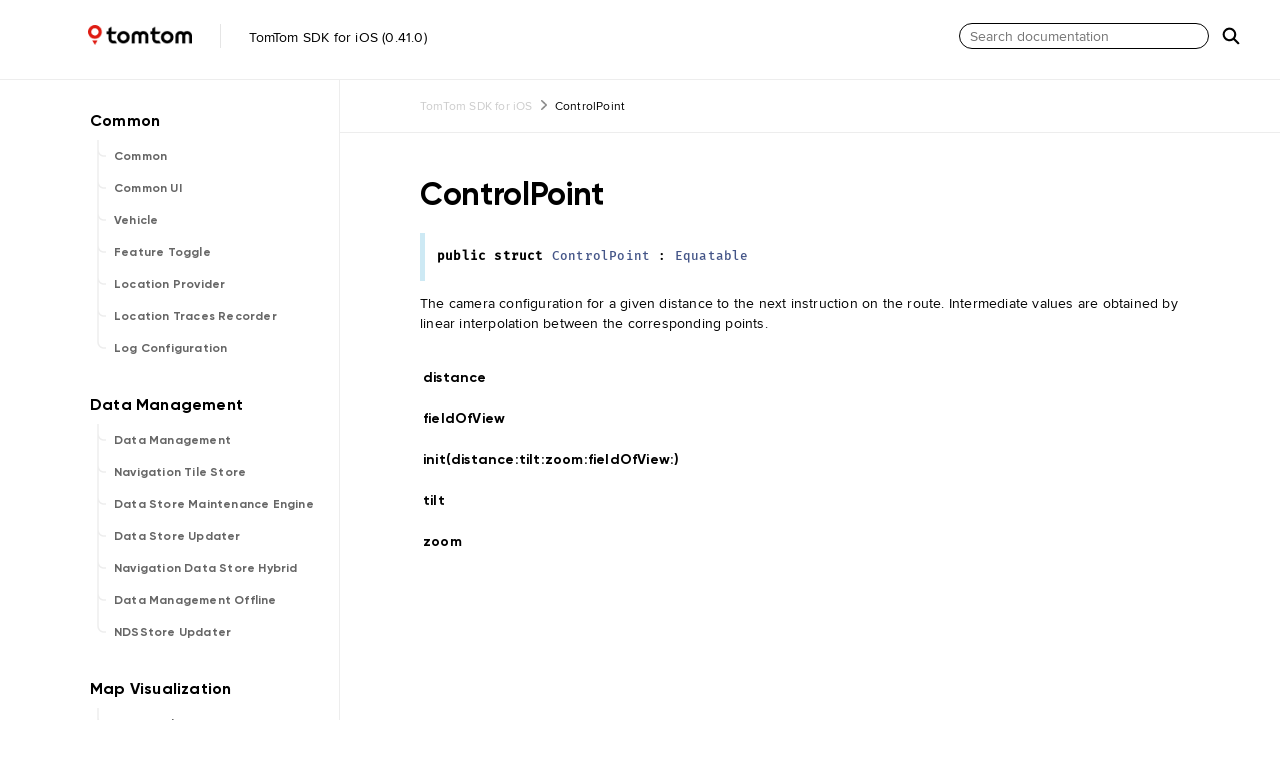

--- FILE ---
content_type: text/html
request_url: https://developer.tomtom.com/assets/downloads/tomtom-sdks/ios/api-reference/0.41.0/Structs/ControlPoint.html
body_size: 3109
content:
<!DOCTYPE html>
<html lang="en">
  <head>
    <title>ControlPoint Structure Reference</title>
    <link rel="stylesheet" type="text/css" href="../css/jazzy.css" />
    <link rel="stylesheet" type="text/css" href="../css/highlight.css" />
    <meta charset="utf-8">
    <script src="../js/jquery.min.js" defer></script>
    <script src="../js/jazzy.js" defer></script>
    
    <script src="../js/lunr.min.js" defer></script>
    <script src="../js/typeahead.jquery.js" defer></script>
    <script src="../js/jazzy.search.js" defer></script>
  </head>
  <body>

    <a name="//apple_ref/swift/Struct/ControlPoint" class="dashAnchor"></a>

    <a title="API Reference Documentation"></a>

    <header class="header">
      <p class="header-col header-col--primary">
        <a class="header-link" href="../index.html">
        <img class="header-icon" src="../img/logo.png" alt="TomTomSDK"/>
        <img class="header-separator" src="../img/separator.png" alt="Separator"/> 
          TomTom SDK for iOS (0.41.0)
        </a>
      </p>
    
      <div class="header-col--secondary">
        <form class="searchform" role="search" action="../search.json" class="search-form">
          <input type="text" placeholder="Search documentation" data-typeahead>
          <img class="search-img" src="../img/search.png" alt="Search"/>
        </form>
      </div>
    </header>

    <div class="content-wrapper">
      <nav class="navigation">
        <ul class="nav-groups">
          <li class="nav-group-name">
            <img class="arrow" src="../img/arrow_submenu.png" alt="arrow"/>
            <a id="frameworkname" class="nav-group-name-link" href="../TomTomSDKCommon.html">TomTomSDKCommon</a>
          </li>
          <li class="nav-group-name">
            <img class="arrow" src="../img/arrow_submenu.png" alt="arrow"/>
            <a id="frameworkname" class="nav-group-name-link" href="../TomTomSDKCommonUI.html">TomTomSDKCommonUI</a>
          </li>
          <li class="nav-group-name">
            <img class="arrow" src="../img/arrow_submenu.png" alt="arrow"/>
            <a id="frameworkname" class="nav-group-name-link" href="../TomTomSDKVehicle.html">TomTomSDKVehicle</a>
          </li>
          <li class="nav-group-name">
            <img class="arrow" src="../img/arrow_submenu.png" alt="arrow"/>
            <a id="frameworkname" class="nav-group-name-link" href="../TomTomSDKFeatureToggle.html">TomTomSDKFeatureToggle</a>
          </li>
          <li class="nav-group-name">
            <img class="arrow" src="../img/arrow_submenu.png" alt="arrow"/>
            <a id="frameworkname" class="nav-group-name-link" href="../TomTomSDKLocationProvider.html">TomTomSDKLocationProvider</a>
          </li>
          <li class="nav-group-name">
            <img class="arrow" src="../img/arrow_submenu.png" alt="arrow"/>
            <a id="frameworkname" class="nav-group-name-link" href="../TomTomSDKLocationTracesRecorder.html">TomTomSDKLocationTracesRecorder</a>
          </li>
          <li class="nav-group-name">
            <img class="arrow" src="../img/arrow_submenu.png" alt="arrow"/>
            <a id="frameworkname" class="nav-group-name-link" href="../TomTomSDKLogConfiguration.html">TomTomSDKLogConfiguration</a>
          </li>
          <li class="nav-group-name">
            <img class="arrow" src="../img/arrow_submenu.png" alt="arrow"/>
            <a id="frameworkname" class="nav-group-name-link" href="../TomTomSDKDataManagement.html">TomTomSDKDataManagement</a>
          </li>
          <li class="nav-group-name">
            <img class="arrow" src="../img/arrow_submenu.png" alt="arrow"/>
            <a id="frameworkname" class="nav-group-name-link" href="../TomTomSDKNavigationTileStore.html">TomTomSDKNavigationTileStore</a>
          </li>
          <li class="nav-group-name">
            <img class="arrow" src="../img/arrow_submenu.png" alt="arrow"/>
            <a id="frameworkname" class="nav-group-name-link" href="../TomTomSDKDataStoreMaintenanceEngine.html">TomTomSDKDataStoreMaintenanceEngine</a>
          </li>
          <li class="nav-group-name">
            <img class="arrow" src="../img/arrow_submenu.png" alt="arrow"/>
            <a id="frameworkname" class="nav-group-name-link" href="../TomTomSDKDataStoreUpdater.html">TomTomSDKDataStoreUpdater</a>
          </li>
          <li class="nav-group-name">
            <img class="arrow" src="../img/arrow_submenu.png" alt="arrow"/>
            <a id="frameworkname" class="nav-group-name-link" href="../TomTomSDKNavigationDataStoreHybrid.html">TomTomSDKNavigationDataStoreHybrid</a>
          </li>
          <li class="nav-group-name">
            <img class="arrow" src="../img/arrow_submenu.png" alt="arrow"/>
            <a id="frameworkname" class="nav-group-name-link" href="../TomTomSDKDataManagementOffline.html">TomTomSDKDataManagementOffline</a>
          </li>
          <li class="nav-group-name">
            <img class="arrow" src="../img/arrow_submenu.png" alt="arrow"/>
            <a id="frameworkname" class="nav-group-name-link" href="../TomTomSDKNDSStoreUpdater.html">TomTomSDKNDSStoreUpdater</a>
          </li>
          <li class="nav-group-name">
            <img class="arrow" src="../img/arrow_submenu.png" alt="arrow"/>
            <a id="frameworkname" class="nav-group-name-link" href="../TomTomSDKMapDisplay.html">TomTomSDKMapDisplay</a>
          </li>
          <li class="nav-group-name">
            <img class="arrow" src="../img/arrow_submenu.png" alt="arrow"/>
            <a id="frameworkname" class="nav-group-name-link" href="../TomTomSDKRoutingVisualization.html">TomTomSDKRoutingVisualization</a>
          </li>
          <li class="nav-group-name">
            <img class="arrow" src="../img/arrow_submenu.png" alt="arrow"/>
            <a id="frameworkname" class="nav-group-name-link" href="../TomTomSDKSearchVisualization.html">TomTomSDKSearchVisualization</a>
          </li>
          <li class="nav-group-name">
            <img class="arrow" src="../img/arrow_submenu.png" alt="arrow"/>
            <a id="frameworkname" class="nav-group-name-link" href="../TomTomSDKPOIVisualization.html">TomTomSDKPOIVisualization</a>
          </li>
          <li class="nav-group-name">
            <img class="arrow" src="../img/arrow_submenu.png" alt="arrow"/>
            <a id="frameworkname" class="nav-group-name-link" href="../TomTomSDKNavigationVisualization.html">TomTomSDKNavigationVisualization</a>
          </li>
          <li class="nav-group-name">
            <img class="arrow" src="../img/arrow_submenu.png" alt="arrow"/>
            <a id="frameworkname" class="nav-group-name-link" href="../TomTomSDKRangeVisualization.html">TomTomSDKRangeVisualization</a>
          </li>
          <li class="nav-group-name">
            <img class="arrow" src="../img/arrow_submenu.png" alt="arrow"/>
            <a id="frameworkname" class="nav-group-name-link" href="../TomTomSDKStyleProviderOffline.html">TomTomSDKStyleProviderOffline</a>
          </li>
          <li class="nav-group-name">
            <img class="arrow" src="../img/arrow_submenu.png" alt="arrow"/>
            <a id="frameworkname" class="nav-group-name-link" href="../TomTomSDKMapDisplayDataProviderOffline.html">TomTomSDKMapDisplayDataProviderOffline</a>
          </li>
          <li class="nav-group-name">
            <img class="arrow" src="../img/arrow_submenu.png" alt="arrow"/>
            <a id="frameworkname" class="nav-group-name-link" href="../TomTomSDKMapDisplayDataProviderHybrid.html">TomTomSDKMapDisplayDataProviderHybrid</a>
          </li>
          <li class="nav-group-name">
            <img class="arrow" src="../img/arrow_submenu.png" alt="arrow"/>
            <a id="frameworkname" class="nav-group-name-link" href="../TomTomSDKSearch.html">TomTomSDKSearch</a>
          </li>
          <li class="nav-group-name">
            <img class="arrow" src="../img/arrow_submenu.png" alt="arrow"/>
            <a id="frameworkname" class="nav-group-name-link" href="../TomTomSDKSearchOnline.html">TomTomSDKSearchOnline</a>
          </li>
          <li class="nav-group-name">
            <img class="arrow" src="../img/arrow_submenu.png" alt="arrow"/>
            <a id="frameworkname" class="nav-group-name-link" href="../TomTomSDKSearchOnlineCustomData.html">TomTomSDKSearchOnlineCustomData</a>
          </li>
          <li class="nav-group-name">
            <img class="arrow" src="../img/arrow_submenu.png" alt="arrow"/>
            <a id="frameworkname" class="nav-group-name-link" href="../TomTomSDKSearchOffline.html">TomTomSDKSearchOffline</a>
          </li>
          <li class="nav-group-name">
            <img class="arrow" src="../img/arrow_submenu.png" alt="arrow"/>
            <a id="frameworkname" class="nav-group-name-link" href="../TomTomSDKSearchHybrid.html">TomTomSDKSearchHybrid</a>
          </li>
          <li class="nav-group-name">
            <img class="arrow" src="../img/arrow_submenu.png" alt="arrow"/>
            <a id="frameworkname" class="nav-group-name-link" href="../TomTomSDKSearchUI.html">TomTomSDKSearchUI</a>
          </li>
          <li class="nav-group-name">
            <img class="arrow" src="../img/arrow_submenu.png" alt="arrow"/>
            <a id="frameworkname" class="nav-group-name-link" href="../TomTomSDKDynamicData.html">TomTomSDKDynamicData</a>
          </li>
          <li class="nav-group-name">
            <img class="arrow" src="../img/arrow_submenu.png" alt="arrow"/>
            <a id="frameworkname" class="nav-group-name-link" href="../TomTomSDKDynamicDataOnline.html">TomTomSDKDynamicDataOnline</a>
          </li>
          <li class="nav-group-name">
            <img class="arrow" src="../img/arrow_submenu.png" alt="arrow"/>
            <a id="frameworkname" class="nav-group-name-link" href="../TomTomSDKStructuredSearch.html">TomTomSDKStructuredSearch</a>
          </li>
          <li class="nav-group-name">
            <img class="arrow" src="../img/arrow_submenu.png" alt="arrow"/>
            <a id="frameworkname" class="nav-group-name-link" href="../TomTomSDKStructuredSearchOffline.html">TomTomSDKStructuredSearchOffline</a>
          </li>
          <li class="nav-group-name">
            <img class="arrow" src="../img/arrow_submenu.png" alt="arrow"/>
            <a id="frameworkname" class="nav-group-name-link" href="../TomTomSDKReverseGeocoder.html">TomTomSDKReverseGeocoder</a>
          </li>
          <li class="nav-group-name">
            <img class="arrow" src="../img/arrow_submenu.png" alt="arrow"/>
            <a id="frameworkname" class="nav-group-name-link" href="../TomTomSDKReverseGeocoderOnline.html">TomTomSDKReverseGeocoderOnline</a>
          </li>
          <li class="nav-group-name">
            <img class="arrow" src="../img/arrow_submenu.png" alt="arrow"/>
            <a id="frameworkname" class="nav-group-name-link" href="../TomTomSDKReverseGeocoderOffline.html">TomTomSDKReverseGeocoderOffline</a>
          </li>
          <li class="nav-group-name">
            <img class="arrow" src="../img/arrow_submenu.png" alt="arrow"/>
            <a id="frameworkname" class="nav-group-name-link" href="../TomTomSDKReverseGeocoderHybrid.html">TomTomSDKReverseGeocoderHybrid</a>
          </li>
          <li class="nav-group-name">
            <img class="arrow" src="../img/arrow_submenu.png" alt="arrow"/>
            <a id="frameworkname" class="nav-group-name-link" href="../TomTomSDKRoute.html">TomTomSDKRoute</a>
          </li>
          <li class="nav-group-name">
            <img class="arrow" src="../img/arrow_submenu.png" alt="arrow"/>
            <a id="frameworkname" class="nav-group-name-link" href="../TomTomSDKRoutePlanner.html">TomTomSDKRoutePlanner</a>
          </li>
          <li class="nav-group-name">
            <img class="arrow" src="../img/arrow_submenu.png" alt="arrow"/>
            <a id="frameworkname" class="nav-group-name-link" href="../TomTomSDKRoutePlannerOnline.html">TomTomSDKRoutePlannerOnline</a>
          </li>
          <li class="nav-group-name">
            <img class="arrow" src="../img/arrow_submenu.png" alt="arrow"/>
            <a id="frameworkname" class="nav-group-name-link" href="../TomTomSDKRoutePlannerOffline.html">TomTomSDKRoutePlannerOffline</a>
          </li>
          <li class="nav-group-name">
            <img class="arrow" src="../img/arrow_submenu.png" alt="arrow"/>
            <a id="frameworkname" class="nav-group-name-link" href="../TomTomSDKRoutePlannerHybrid.html">TomTomSDKRoutePlannerHybrid</a>
          </li>
          <li class="nav-group-name">
            <img class="arrow" src="../img/arrow_submenu.png" alt="arrow"/>
            <a id="frameworkname" class="nav-group-name-link" href="../TomTomSDKRoutingCommon.html">TomTomSDKRoutingCommon</a>
          </li>
          <li class="nav-group-name">
            <img class="arrow" src="../img/arrow_submenu.png" alt="arrow"/>
            <a id="frameworkname" class="nav-group-name-link" href="../TomTomSDKRangeCalculator.html">TomTomSDKRangeCalculator</a>
          </li>
          <li class="nav-group-name">
            <img class="arrow" src="../img/arrow_submenu.png" alt="arrow"/>
            <a id="frameworkname" class="nav-group-name-link" href="../TomTomSDKNavigation.html">TomTomSDKNavigation</a>
          </li>
          <li class="nav-group-name">
            <img class="arrow" src="../img/arrow_submenu.png" alt="arrow"/>
            <a id="frameworkname" class="nav-group-name-link" href="../TomTomSDKNavigationUI.html">TomTomSDKNavigationUI</a>
          </li>
          <li class="nav-group-name">
            <img class="arrow" src="../img/arrow_submenu.png" alt="arrow"/>
            <a id="frameworkname" class="nav-group-name-link" href="../TomTomSDKNavigationOnline.html">TomTomSDKNavigationOnline</a>
          </li>
          <li class="nav-group-name">
            <img class="arrow" src="../img/arrow_submenu.png" alt="arrow"/>
            <a id="frameworkname" class="nav-group-name-link" href="../TomTomSDKNavigationOffline.html">TomTomSDKNavigationOffline</a>
          </li>
          <li class="nav-group-name">
            <img class="arrow" src="../img/arrow_submenu.png" alt="arrow"/>
            <a id="frameworkname" class="nav-group-name-link" href="../TomTomSDKNavigationHybrid.html">TomTomSDKNavigationHybrid</a>
          </li>
          <li class="nav-group-name">
            <img class="arrow" src="../img/arrow_submenu.png" alt="arrow"/>
            <a id="frameworkname" class="nav-group-name-link" href="../TomTomSDKNavigationOffRoad.html">TomTomSDKNavigationOffRoad</a>
          </li>
          <li class="nav-group-name">
            <img class="arrow" src="../img/arrow_submenu.png" alt="arrow"/>
            <a id="frameworkname" class="nav-group-name-link" href="../TomTomSDKNavigationEngines.html">TomTomSDKNavigationEngines</a>
          </li>
          <li class="nav-group-name">
            <img class="arrow" src="../img/arrow_submenu.png" alt="arrow"/>
            <a id="frameworkname" class="nav-group-name-link" href="../TomTomSDKRouteReplanner.html">TomTomSDKRouteReplanner</a>
          </li>
          <li class="nav-group-name">
            <img class="arrow" src="../img/arrow_submenu.png" alt="arrow"/>
            <a id="frameworkname" class="nav-group-name-link" href="../TomTomSDKRouteReplannerDefault.html">TomTomSDKRouteReplannerDefault</a>
          </li>
          <li class="nav-group-name">
            <img class="arrow" src="../img/arrow_submenu.png" alt="arrow"/>
            <a id="frameworkname" class="nav-group-name-link" href="../TomTomSDKRouteReplannerHybrid.html">TomTomSDKRouteReplannerHybrid</a>
          </li>
          <li class="nav-group-name">
            <img class="arrow" src="../img/arrow_submenu.png" alt="arrow"/>
            <a id="frameworkname" class="nav-group-name-link" href="../TomTomSDKRouteProjectionEngineTileStore.html">TomTomSDKRouteProjectionEngineTileStore</a>
          </li>
          <li class="nav-group-name">
            <img class="arrow" src="../img/arrow_submenu.png" alt="arrow"/>
            <a id="frameworkname" class="nav-group-name-link" href="../TomTomSDKRouteProjectionEngineOffline.html">TomTomSDKRouteProjectionEngineOffline</a>
          </li>
          <li class="nav-group-name">
            <img class="arrow" src="../img/arrow_submenu.png" alt="arrow"/>
            <a id="frameworkname" class="nav-group-name-link" href="../TomTomSDKRouteProjectionEngineHybrid.html">TomTomSDKRouteProjectionEngineHybrid</a>
          </li>
          <li class="nav-group-name">
            <img class="arrow" src="../img/arrow_submenu.png" alt="arrow"/>
            <a id="frameworkname" class="nav-group-name-link" href="../TomTomSDKDataSourceSelectionEngine.html">TomTomSDKDataSourceSelectionEngine</a>
          </li>
          <li class="nav-group-name">
            <img class="arrow" src="../img/arrow_submenu.png" alt="arrow"/>
            <a id="frameworkname" class="nav-group-name-link" href="../TomTomSDKTextToSpeech.html">TomTomSDKTextToSpeech</a>
          </li>
          <li class="nav-group-name">
            <img class="arrow" src="../img/arrow_submenu.png" alt="arrow"/>
            <a id="frameworkname" class="nav-group-name-link" href="../TomTomSDKTextToSpeechEngine.html">TomTomSDKTextToSpeechEngine</a>
          </li>
          <li class="nav-group-name">
            <img class="arrow" src="../img/arrow_submenu.png" alt="arrow"/>
            <a id="frameworkname" class="nav-group-name-link" href="../TomTomSDKDefaultTextToSpeech.html">TomTomSDKDefaultTextToSpeech</a>
          </li>
          <li class="nav-group-name">
            <img class="arrow" src="../img/arrow_submenu.png" alt="arrow"/>
            <a id="frameworkname" class="nav-group-name-link" href="../TomTomSDKHorizonEngineCommon.html">TomTomSDKHorizonEngineCommon</a>
          </li>
          <li class="nav-group-name">
            <img class="arrow" src="../img/arrow_submenu.png" alt="arrow"/>
            <a id="frameworkname" class="nav-group-name-link" href="../TomTomSDKHorizonEngineOffline.html">TomTomSDKHorizonEngineOffline</a>
          </li>
          <li class="nav-group-name">
            <img class="arrow" src="../img/arrow_submenu.png" alt="arrow"/>
            <a id="frameworkname" class="nav-group-name-link" href="../TomTomSDKSafetyCameras.html">TomTomSDKSafetyCameras</a>
          </li>
          <li class="nav-group-name">
            <img class="arrow" src="../img/arrow_submenu.png" alt="arrow"/>
            <a id="frameworkname" class="nav-group-name-link" href="../TomTomSDKHazards.html">TomTomSDKHazards</a>
          </li>
          <li class="nav-group-name">
            <img class="arrow" src="../img/arrow_submenu.png" alt="arrow"/>
            <a id="frameworkname" class="nav-group-name-link" href="../TomTomSDKTelemetryConfigProvider.html">TomTomSDKTelemetryConfigProvider</a>
          </li>
          <li class="nav-group-name">
            <img class="arrow" src="../img/arrow_submenu.png" alt="arrow"/>
            <a id="frameworkname" class="nav-group-name-link" href="../TomTomSDKTraffic.html">TomTomSDKTraffic</a>
          </li>
          <li class="nav-group-name">
            <img class="arrow" src="../img/arrow_submenu.png" alt="arrow"/>
            <a id="frameworkname" class="nav-group-name-link" href="../TomTomSDKTrafficDataProvider.html">TomTomSDKTrafficDataProvider</a>
          </li>
          <li class="nav-group-name">
            <img class="arrow" src="../img/arrow_submenu.png" alt="arrow"/>
            <a id="frameworkname" class="nav-group-name-link" href="../TomTomSDKTrafficTPEG.html">TomTomSDKTrafficTPEG</a>
          </li>
          <li class="nav-group-name">
            <img class="arrow" src="../img/arrow_submenu.png" alt="arrow"/>
            <a id="frameworkname" class="nav-group-name-link" href="../TomTomSDKTrafficEngine.html">TomTomSDKTrafficEngine</a>
          </li>
          <li class="nav-group-name">
            <img class="arrow" src="../img/arrow_submenu.png" alt="arrow"/>
            <a id="frameworkname" class="nav-group-name-link" href="../TomTomSDKMapMatchingEngineCommon.html">TomTomSDKMapMatchingEngineCommon</a>
          </li>
          <li class="nav-group-name">
            <img class="arrow" src="../img/arrow_submenu.png" alt="arrow"/>
            <a id="frameworkname" class="nav-group-name-link" href="../TomTomSDKMapMatchingEngineTileStore.html">TomTomSDKMapMatchingEngineTileStore</a>
          </li>
          <li class="nav-group-name">
            <img class="arrow" src="../img/arrow_submenu.png" alt="arrow"/>
            <a id="frameworkname" class="nav-group-name-link" href="../TomTomSDKMapMatchingEngineOffline.html">TomTomSDKMapMatchingEngineOffline</a>
          </li>
          <li class="nav-group-name">
            <img class="arrow" src="../img/arrow_submenu.png" alt="arrow"/>
            <a id="frameworkname" class="nav-group-name-link" href="../TomTomSDKMapMatchingEngineHybrid.html">TomTomSDKMapMatchingEngineHybrid</a>
          </li>
          <li class="nav-group-name">
            <img class="arrow" src="../img/arrow_submenu.png" alt="arrow"/>
            <a id="frameworkname" class="nav-group-name-link" href="../Extensions.html">Extensions</a>
          </li>
        </ul>
      </nav>      <article class="main-content">
        <p class="breadcrumbs">
          <a href="../index.html">TomTom SDK for iOS</a>
          <img class="carat" src="../img/carat.png" alt=""/>
          ControlPoint
        </p>
        <section class="section">
          <div class="section-content top-matter">
            <h1 id="modulename">ControlPoint</h1>
              <div class="declaration">
                <div class="language">
                  
                  <pre class="highlight swift"><code><span class="kd">public</span> <span class="kd">struct</span> <span class="kt">ControlPoint</span> <span class="p">:</span> <span class="kt">Equatable</span></code></pre>

                </div>
              </div>
            <p>The camera configuration for a given distance to the next instruction on the route.
Intermediate values are obtained by linear interpolation between the corresponding points.</p>

          </div>
        </section>

        <section class="section">
          <div id="sortList" class="section-content">
 
            <div class="task-group">
              <ul class="item-container">
                <li class="item">
                  <div>
                    <code>
                    <a name="/s:03TomA13SDKMapDisplay12ControlPointV8distance4tilt4zoom11fieldOfViewAC10Foundation11MeasurementVySo12NSUnitLengthCG_S3dtcfc"></a>
                    <a name="//apple_ref/swift/Method/init(distance:tilt:zoom:fieldOfView:)" class="dashAnchor"></a>
                    <a class="token" href="#/s:03TomA13SDKMapDisplay12ControlPointV8distance4tilt4zoom11fieldOfViewAC10Foundation11MeasurementVySo12NSUnitLengthCG_S3dtcfc">init(distance:<wbr>tilt:<wbr>zoom:<wbr>fieldOfView:<wbr>)</a>
                    </code>
                  </div>
                  <div class="height-container">
                    <div class="pointer-container"></div>
                    <section class="section">
                      <div class="pointer"></div>
                      <div class="abstract">
                        <p>Creates a new <code>ControlPoint</code> instance with given parameters.</p>

                      </div>
                      <div class="declaration">
                        <h4>Declaration</h4>
                        <div class="language">
                          <p class="aside-title">Swift</p>
                          <pre class="highlight swift"><code><span class="kd">public</span> <span class="nf">init</span><span class="p">(</span><span class="nv">distance</span><span class="p">:</span> <span class="kt">Measurement</span><span class="o">&lt;</span><span class="kt">UnitLength</span><span class="o">&gt;</span><span class="p">,</span> <span class="nv">tilt</span><span class="p">:</span> <span class="kt">Double</span><span class="p">,</span> <span class="nv">zoom</span><span class="p">:</span> <span class="kt">Double</span><span class="p">,</span> <span class="nv">fieldOfView</span><span class="p">:</span> <span class="kt">Double</span> <span class="o">=</span> <span class="mi">45</span><span class="p">)</span></code></pre>

                        </div>
                      </div>
                      <div>
                        <h4>Parameters</h4>
                        <table class="graybox">
                          <tbody>
                            <tr>
                              <td>
                                <code>
                                <em>distance</em>
                                </code>
                              </td>
                              <td>
                                <div>
                                  <p>Distance to the next route instruction from which the following camera configuration is applied.</p>
                                </div>
                              </td>
                            </tr>
                            <tr>
                              <td>
                                <code>
                                <em>tilt</em>
                                </code>
                              </td>
                              <td>
                                <div>
                                  <p>Optional tilt to be applied to the camera when the corresponding distance is reached.</p>
                                </div>
                              </td>
                            </tr>
                            <tr>
                              <td>
                                <code>
                                <em>zoom</em>
                                </code>
                              </td>
                              <td>
                                <div>
                                  <p>Zoom to be applied. Must be greater than zero.</p>
                                </div>
                              </td>
                            </tr>
                            <tr>
                              <td>
                                <code>
                                <em>fieldOfView</em>
                                </code>
                              </td>
                              <td>
                                <div>
                                  <p>Optional field of view (FOV), in degrees, to be applied. By default, it is <code>45</code>.</p>
                                </div>
                              </td>
                            </tr>
                          </tbody>
                        </table>
                      </div>
                    </section>
                  </div>
                </li>
              </ul>
            </div>
 
            <div class="task-group">
              <ul class="item-container">
                <li class="item">
                  <div>
                    <code>
                    <a name="/s:03TomA13SDKMapDisplay12ControlPointV8distance10Foundation11MeasurementVySo12NSUnitLengthCGvp"></a>
                    <a name="//apple_ref/swift/Property/distance" class="dashAnchor"></a>
                    <a class="token" href="#/s:03TomA13SDKMapDisplay12ControlPointV8distance10Foundation11MeasurementVySo12NSUnitLengthCGvp">distance</a>
                    </code>
                  </div>
                  <div class="height-container">
                    <div class="pointer-container"></div>
                    <section class="section">
                      <div class="pointer"></div>
                      <div class="abstract">
                        <p>Distance to the next route instruction from which the following camera configuration is applied.
Its value must be greater than zero.</p>

                      </div>
                      <div class="declaration">
                        <h4>Declaration</h4>
                        <div class="language">
                          <p class="aside-title">Swift</p>
                          <pre class="highlight swift"><code><span class="kd">public</span> <span class="k">let</span> <span class="nv">distance</span><span class="p">:</span> <span class="kt">Measurement</span><span class="o">&lt;</span><span class="kt">UnitLength</span><span class="o">&gt;</span></code></pre>

                        </div>
                      </div>
                    </section>
                  </div>
                </li>
                <li class="item">
                  <div>
                    <code>
                    <a name="/s:03TomA13SDKMapDisplay12ControlPointV4tiltSdvp"></a>
                    <a name="//apple_ref/swift/Property/tilt" class="dashAnchor"></a>
                    <a class="token" href="#/s:03TomA13SDKMapDisplay12ControlPointV4tiltSdvp">tilt</a>
                    </code>
                  </div>
                  <div class="height-container">
                    <div class="pointer-container"></div>
                    <section class="section">
                      <div class="pointer"></div>
                      <div class="abstract">
                        <p>Optional tilt to be applied to the camera when the corresponding distance is reached.
It must range from 0 to 90. If tilt is not provided, a tilt value of 0 is used.</p>

                      </div>
                      <div class="declaration">
                        <h4>Declaration</h4>
                        <div class="language">
                          <p class="aside-title">Swift</p>
                          <pre class="highlight swift"><code><span class="kd">public</span> <span class="k">let</span> <span class="nv">tilt</span><span class="p">:</span> <span class="kt">Double</span></code></pre>

                        </div>
                      </div>
                    </section>
                  </div>
                </li>
                <li class="item">
                  <div>
                    <code>
                    <a name="/s:03TomA13SDKMapDisplay12ControlPointV4zoomSdvp"></a>
                    <a name="//apple_ref/swift/Property/zoom" class="dashAnchor"></a>
                    <a class="token" href="#/s:03TomA13SDKMapDisplay12ControlPointV4zoomSdvp">zoom</a>
                    </code>
                  </div>
                  <div class="height-container">
                    <div class="pointer-container"></div>
                    <section class="section">
                      <div class="pointer"></div>
                      <div class="abstract">
                        <p>Zoom to be applied.
Its value must be greater than zero.</p>

                      </div>
                      <div class="declaration">
                        <h4>Declaration</h4>
                        <div class="language">
                          <p class="aside-title">Swift</p>
                          <pre class="highlight swift"><code><span class="kd">public</span> <span class="k">let</span> <span class="nv">zoom</span><span class="p">:</span> <span class="kt">Double</span></code></pre>

                        </div>
                      </div>
                    </section>
                  </div>
                </li>
                <li class="item">
                  <div>
                    <code>
                    <a name="/s:03TomA13SDKMapDisplay12ControlPointV11fieldOfViewSdvp"></a>
                    <a name="//apple_ref/swift/Property/fieldOfView" class="dashAnchor"></a>
                    <a class="token" href="#/s:03TomA13SDKMapDisplay12ControlPointV11fieldOfViewSdvp">fieldOfView</a>
                    </code>
                  </div>
                  <div class="height-container">
                    <div class="pointer-container"></div>
                    <section class="section">
                      <div class="pointer"></div>
                      <div class="abstract">
                        <p>Optional field of view (FOV), in degrees, to be applied.
This must be in the range from 1.0 to 150.0 (inclusive). If no value is provided, then
the default value of 45.0 is used.
The FoV used may be different from the entered value, depending on the camera scale:</p>

<ul>
<li>If the camera zoom is less than ~13.7, then the FoV value defined in the camera control point will be used.</li>
<li>If the camera zoom is in the range [13.7..12.4], the FoV is adjusted to approach 45 degrees.
The amount of adjustment increases proportionately with the camera scale.
The FoV for a camera scale close to 12.4 will be adjusted to be close to 45 degrees.
The FoV for a camera scale closer to 3.7 will have less adjustment applied to it.</li>
<li>If the camera scale is greater than 12.4, the default value of 45 degrees for the field of view will be used.</li>
</ul>

                      </div>
                      <div class="declaration">
                        <h4>Declaration</h4>
                        <div class="language">
                          <p class="aside-title">Swift</p>
                          <pre class="highlight swift"><code><span class="kd">public</span> <span class="k">let</span> <span class="nv">fieldOfView</span><span class="p">:</span> <span class="kt">Double</span></code></pre>

                        </div>
                      </div>
                    </section>
                  </div>
                </li>
              </ul>
            </div>
          </div>
        </section>

      </article>
    </div>
    <section class="footer">
      <p>&copy; 2024 <a class="link" href="https://developer.tomtom.com/" target="_blank" rel="external noopener">TomTom N.V.</a>. All rights reserved. (Last updated: 2024-02-27)</p>
      <p>Generated by <a class="link" href="https://github.com/realm/jazzy" target="_blank" rel="external noopener">jazzy ♪♫ v0.14.4</a>, a <a class="link" href="https://realm.io" target="_blank" rel="external noopener">Realm</a> project.</p>
    </section>
  </body>
</html>
